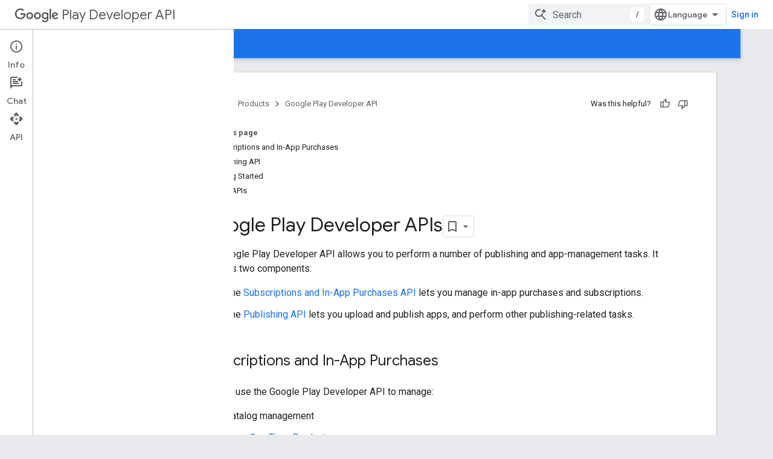

--- FILE ---
content_type: text/javascript
request_url: https://www.gstatic.com/devrel-devsite/prod/v5ecaab6967af5bdfffc1b93fe7d0ad58c271bf9f563243cec25f323a110134f0/developers/js/devsite_devsite_language_selector_module.js
body_size: -866
content:
(function(_ds){var window=this;var XIa=_ds.dv([":host{display:block;position:relative}*{-moz-box-sizing:border-box;box-sizing:border-box}[hidden]{display:none}button{-webkit-box-align:center;-moz-box-align:center;-ms-flex-align:center;-webkit-align-items:center;align-items:center;-moz-appearance:none;-webkit-appearance:none;background-color:var(--devsite-select-background-color,var(--devsite-background-1));border:var(--devsite-select-border,var(--devsite-secondary-border));border-radius:var(--devsite-select-border-radius);box-shadow:none;color:var(--devsite-select-color,var(--devsite-primary-text-color));cursor:pointer;display:-webkit-box;display:-webkit-flex;display:-moz-box;display:-ms-flexbox;display:flex;font:var(--devsite-select-font,500 14px/36px var(--devsite-primary-font-family));height:36px;max-width:154px;outline:0;padding-block:0;padding-inline:11px 7px;-webkit-transition:background-color .2s;transition:background-color .2s}button:is(:hover,:focus){background:var(--devsite-select-background-color-hover,var(--devsite-background-3))}.icon-arrow,.icon-language{fill:var(--devsite-secondary-text-color);pointer-events:none}.icon-language{block-size:var(--devsite-language-selector-icon-size,24px);inline-size:var(--devsite-language-selector-icon-size,24px);margin-inline:0 8px}.label{overflow:hidden;text-overflow:ellipsis;white-space:nowrap}.icon-arrow{block-size:24px;inline-size:24px}[role=menu]{background:var(--devsite-background-1);border:var(--devsite-list-border,var(--devsite-secondary-border));border-radius:var(--devsite-list-border-radius,2px);box-shadow:0 1px 2px 0 var(--devsite-elevation-key-shadow-color),0 2px 6px 2px var(--devsite-elevation-ambient-shadow-color);inset-inline:var(--devsite-language-selector-menu-inset-inline,0 auto);max-height:304px;overflow:hidden auto;padding:8px 0;position:absolute;top:36px;-webkit-transform:var(--devsite-language-selector-menu-transform);transform:var(--devsite-language-selector-menu-transform);z-index:1}"]);var sX=function(a){a.links=[...a.querySelectorAll("a")];a.o=a.links.length-1;const b=_ds.E(),c=new URLSearchParams(b.search);c.delete("hl");for(const d of a.links){a=d.getAttribute("lang");const e=a.toLowerCase().replaceAll("_","-");_ds.Jf([(0,_ds.Tf)`lang`],d,"lang",e);a!=="en"&&c.set("hl",e);b.search=c.toString();_ds.Af(d,b.href)}},YIa=async function(a){var b=await _ds.w();if(await b.getStorage().get("django_language","")){let c;if(b=(c=a.querySelector("[aria-current]"))==null?void 0:c.textContent)a.Vc=
b}else await b.getStorage().set("django_language","",b.getLocale()||"en"),(a=a.querySelector('[lang="en"]'))&&_ds.Jf([(0,_ds.Tf)`aria-`],a,"aria-current","true")},tX=async function(){const a=await _ds.w(),b=await a.getStorage().get("django_language","");b&&await a.getStorage().set("language_preference","",b)},ZIa=function(a){a.eventHandler.listen(document.body,"click",b=>{b.target!==a&&(a.open=!1,a.eventHandler.removeAll())});a.eventHandler.listen(document.body,"keydown",b=>{b.key==="Escape"&&(a.open=
!1,a.eventHandler.removeAll(),a.toggle.focus())})},$Ia=async function(a,b,c){a.dispatchEvent(new CustomEvent("devsite-analytics-observation",{detail:{category:"Site-Wide Custom Events",label:"Language Selector",action:`${b} to ${c}`},bubbles:!0}));a.dispatchEvent(new CustomEvent("devsite-analytics-observation-cloudtrack",{detail:{name:"change",type:"languageSelector",metadata:{"selected-language":`${c}`,"original-language":`${b}`}},bubbles:!0}))},aJa=async function(a,b){const c=b.target.getAttribute("lang");
c&&(b.stopPropagation(),await (await _ds.w()).getStorage().set("django_language","",c),(b=document.documentElement.getAttribute("lang"))&&await $Ia(a,b,c),await tX(),a=new URL(_ds.Qf().location.toString()),a.searchParams.delete("hl"),_ds.Rf(a.toString()))},uX=class extends _ds.Qv{constructor(){super(...arguments);this.eventHandler=new _ds.v;this.links=[];this.o=0;this.ariaLabel="Select your language preference.";this.open=!1;this.Vc="Language"}static get styles(){return XIa}async j(){sX(this);try{await YIa(this),
await tX()}catch(a){}}async oa(){if(this.open=!this.open){await this.m;let a;(a=this.querySelector("[aria-current]"))==null||a.focus();ZIa(this)}else this.eventHandler.removeAll()}render(){return(0,_ds.N)` <button
        type="button"
        aria-controls="language-menu"
        aria-haspopup="true"
        @click="${this.oa}">
        <svg
          aria-hidden="true"
          class="icon-language"
          viewbox="0 0 24 24"
          xmlns="http://www.w3.org/2000/svg">
          <path
            d="M12 22q-2.05 0-3.875-.788-1.825-.787-3.187-2.15-1.363-1.362-2.15-3.187Q2 14.05 2 12q0-2.075.788-3.887.787-1.813 2.15-3.175Q6.3 3.575 8.125 2.787 9.95 2 12 2q2.075 0 3.887.787 1.813.788 3.175 2.151 1.363 1.362 2.15 3.175Q22 9.925 22 12q0 2.05-.788 3.875-.787 1.825-2.15 3.187-1.362 1.363-3.175 2.15Q14.075 22 12 22Zm0-2.05q.65-.9 1.125-1.875T13.9 16h-3.8q.3 1.1.775 2.075.475.975 1.125 1.875Zm-2.6-.4q-.45-.825-.787-1.713Q8.275 16.95 8.05 16H5.1q.725 1.25 1.812 2.175Q8 19.1 9.4 19.55Zm5.2 0q1.4-.45 2.487-1.375Q18.175 17.25 18.9 16h-2.95q-.225.95-.562 1.837-.338.888-.788 1.713ZM4.25 14h3.4q-.075-.5-.113-.988Q7.5 12.525 7.5 12t.037-1.012q.038-.488.113-.988h-3.4q-.125.5-.188.988Q4 11.475 4 12t.062 1.012q.063.488.188.988Zm5.4 0h4.7q.075-.5.113-.988.037-.487.037-1.012t-.037-1.012q-.038-.488-.113-.988h-4.7q-.075.5-.112.988Q9.5 11.475 9.5 12t.038 1.012q.037.488.112.988Zm6.7 0h3.4q.125-.5.188-.988Q20 12.525 20 12t-.062-1.012q-.063-.488-.188-.988h-3.4q.075.5.112.988.038.487.038 1.012t-.038 1.012q-.037.488-.112.988Zm-.4-6h2.95q-.725-1.25-1.813-2.175Q16 4.9 14.6 4.45q.45.825.788 1.712.337.888.562 1.838ZM10.1 8h3.8q-.3-1.1-.775-2.075Q12.65 4.95 12 4.05q-.65.9-1.125 1.875T10.1 8Zm-5 0h2.95q.225-.95.563-1.838.337-.887.787-1.712Q8 4.9 6.912 5.825 5.825 6.75 5.1 8Z" />
        </svg>
        <span class="label">${this.Vc}</span>
        <svg
          aria-hidden="true"
          class="icon-arrow"
          viewbox="0 0 24 24"
          xmlns="http://www.w3.org/2000/svg">
          <path d="m12 15-5-5h10Z" />
        </svg>
      </button>
      <div
        id="language-menu"
        role="menu"
        @click="${a=>void aJa(this,a)}"
        @keydown="${a=>{if(a.key==="ArrowUp"||a.key==="ArrowDown"){a.preventDefault();let b=0;const c=document.activeElement;c&&(b=this.links.indexOf(c));b=a.key==="ArrowUp"?b===0?this.o:b-1:b===this.o?0:b+1;this.links[b].focus()}}}"
        ?hidden=${!this.open}>
        <slot></slot>
      </div>`}xd(a){if(a&&(a=a.querySelector("ul"))){let b;(b=this.querySelector("ul"))==null||b.remove();this.append(a);sX(this);this.Tb()}}};_ds.y([_ds.F({type:String,Ha:"aria-label",Ta:!0}),_ds.z("design:type",Object)],uX.prototype,"ariaLabel",void 0);_ds.y([_ds.F({type:Boolean,Ta:!0}),_ds.z("design:type",Object)],uX.prototype,"open",void 0);_ds.y([_ds.I(),_ds.z("design:type",Object)],uX.prototype,"Vc",void 0);
_ds.y([_ds.Up("button"),_ds.z("design:type",HTMLButtonElement)],uX.prototype,"toggle",void 0);try{customElements.define("devsite-language-selector",uX)}catch(a){console.warn("devsite.app.customElement.DevsiteLanguageSelector",a)};})(_ds_www);
